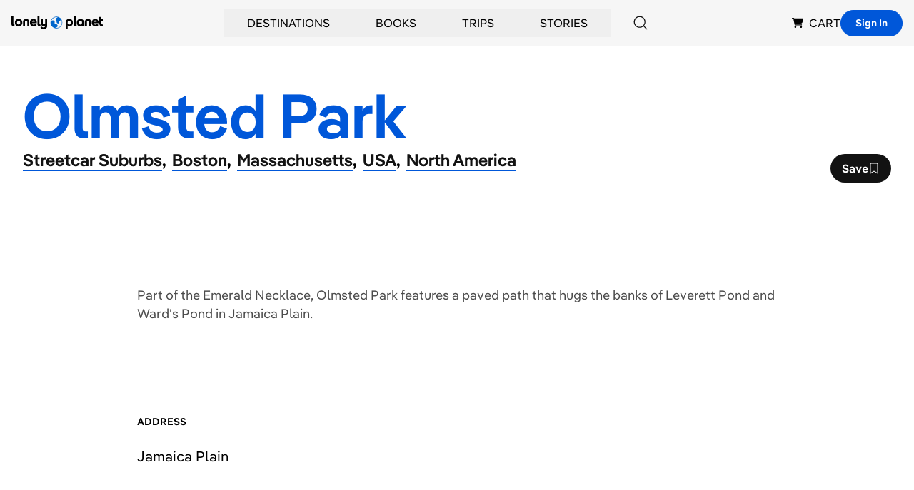

--- FILE ---
content_type: text/html; charset=utf-8
request_url: https://www.google.com/recaptcha/api2/aframe
body_size: 266
content:
<!DOCTYPE HTML><html><head><meta http-equiv="content-type" content="text/html; charset=UTF-8"></head><body><script nonce="T8YhNH6rKDDreDofSKa2aQ">/** Anti-fraud and anti-abuse applications only. See google.com/recaptcha */ try{var clients={'sodar':'https://pagead2.googlesyndication.com/pagead/sodar?'};window.addEventListener("message",function(a){try{if(a.source===window.parent){var b=JSON.parse(a.data);var c=clients[b['id']];if(c){var d=document.createElement('img');d.src=c+b['params']+'&rc='+(localStorage.getItem("rc::a")?sessionStorage.getItem("rc::b"):"");window.document.body.appendChild(d);sessionStorage.setItem("rc::e",parseInt(sessionStorage.getItem("rc::e")||0)+1);localStorage.setItem("rc::h",'1769079984131');}}}catch(b){}});window.parent.postMessage("_grecaptcha_ready", "*");}catch(b){}</script></body></html>